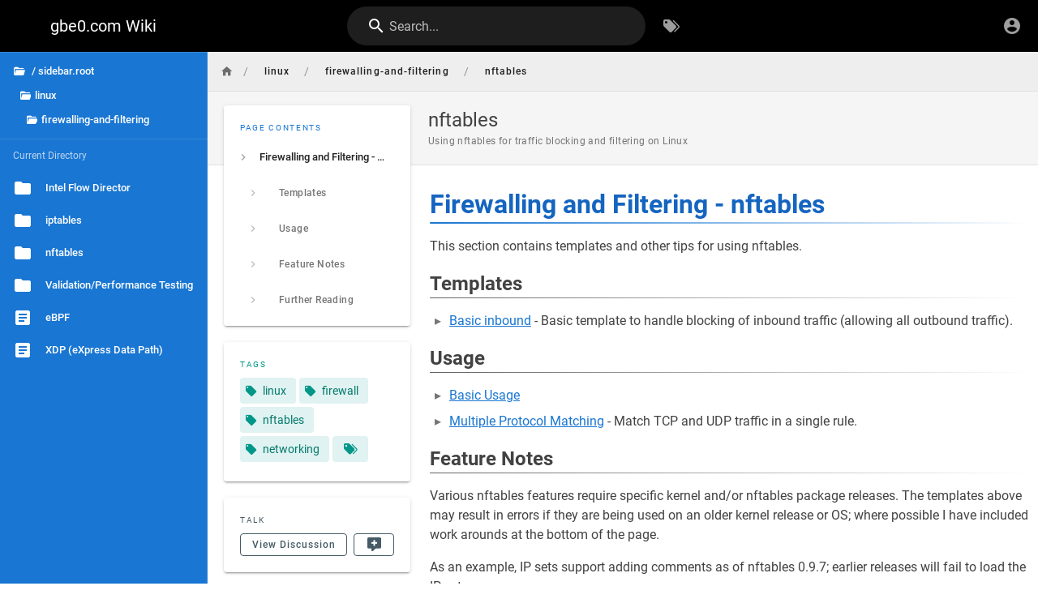

--- FILE ---
content_type: text/html; charset=utf-8
request_url: https://wiki.gbe0.com/en/linux/firewalling-and-filtering/nftables
body_size: 2754
content:
<!DOCTYPE html><html lang="en"><head><meta http-equiv="X-UA-Compatible" content="IE=edge"><meta charset="UTF-8"><meta name="viewport" content="user-scalable=yes, width=device-width, initial-scale=1, maximum-scale=5"><meta name="theme-color" content="#1976d2"><meta name="msapplication-TileColor" content="#1976d2"><meta name="msapplication-TileImage" content="/_assets/favicons/mstile-150x150.png"><title>nftables | gbe0.com Wiki</title><meta name="description" content="Using nftables for traffic blocking and filtering on Linux"><meta property="og:title" content="nftables"><meta property="og:type" content="website"><meta property="og:description" content="Using nftables for traffic blocking and filtering on Linux"><meta property="og:image"><meta property="og:url" content="https://wiki.gbe0.com/en/linux/firewalling-and-filtering/nftables"><meta property="og:site_name" content="gbe0.com Wiki"><link rel="apple-touch-icon" sizes="180x180" href="/_assets/favicons/apple-touch-icon.png"><link rel="icon" type="image/png" sizes="192x192" href="/_assets/favicons/android-chrome-192x192.png"><link rel="icon" type="image/png" sizes="32x32" href="/_assets/favicons/favicon-32x32.png"><link rel="icon" type="image/png" sizes="16x16" href="/_assets/favicons/favicon-16x16.png"><link rel="mask-icon" href="/_assets/favicons/safari-pinned-tab.svg" color="#1976d2"><link rel="manifest" href="/_assets/manifest.json"><script>var siteConfig = {"title":"gbe0.com Wiki","theme":"default","darkMode":false,"tocPosition":"left","lang":"en","rtl":false,"company":"gbe0","contentLicense":"","footerOverride":"","logoUrl":"https://gbe0.com/favicon.ico"}
var siteLangs = []
</script><link type="text/css" rel="stylesheet" href="/_assets/css/app.2144b7acef37b4a5cc2e.css"><script type="text/javascript" src="/_assets/js/runtime.js?1755069093"></script><script type="text/javascript" src="/_assets/js/app.js?1755069093"></script><!-- Google Tag Manager -->
<script>(function(w,d,s,l,i){w[l]=w[l]||[];w[l].push({'gtm.start':
new Date().getTime(),event:'gtm.js'});var f=d.getElementsByTagName(s)[0],
j=d.createElement(s),dl=l!='dataLayer'?'&l='+l:'';j.async=true;j.src=
'https://www.googletagmanager.com/gtm.js?id='+i+dl;f.parentNode.insertBefore(j,f);
})(window,document,'script','dataLayer','GTM-W7T3KD8');</script>
<!-- End Google Tag Manager -->
<!-- Matomo -->
<script type="text/javascript">
  var _paq = window._paq = window._paq || [];
  /* tracker methods like "setCustomDimension" should be called before "trackPageView" */
  _paq.push(['trackPageView']);
  _paq.push(['enableLinkTracking']);
  (function() {
    var u="https://stats.remote.sx/";
    _paq.push(['setTrackerUrl', u+'matomo.php']);
    _paq.push(['setSiteId', '28']);
    var d=document, g=d.createElement('script'), s=d.getElementsByTagName('script')[0];
    g.type='text/javascript'; g.async=true; g.src=u+'matomo.js'; s.parentNode.insertBefore(g,s);
  })();
</script>
<noscript><p><img src="https://stats.remote.sx/matomo.php?idsite=28&amp;rec=1" style="border:0;" alt="" /></p></noscript>
<!-- End Matomo Code -->
<style type="text/css">.v-sheet.v-footer{display:none}</style></head><body><!-- Google Tag Manager (noscript) -->
<noscript><iframe src="https://www.googletagmanager.com/ns.html?id=GTM-W7T3KD8"
height="0" width="0" style="display:none;visibility:hidden"></iframe></noscript>
<!-- End Google Tag Manager (noscript) -->
<div id="root"><page locale="en" path="linux/firewalling-and-filtering/nftables" title="nftables" description="Using nftables for traffic blocking and filtering on Linux" :tags="[{&quot;tag&quot;:&quot;linux&quot;,&quot;title&quot;:&quot;linux&quot;},{&quot;tag&quot;:&quot;firewall&quot;,&quot;title&quot;:&quot;firewall&quot;},{&quot;tag&quot;:&quot;nftables&quot;,&quot;title&quot;:&quot;nftables&quot;},{&quot;tag&quot;:&quot;networking&quot;,&quot;title&quot;:&quot;networking&quot;}]" created-at="2022-04-18T01:48:28.683Z" updated-at="2022-06-20T14:49:51.921Z" author-name="Administrator" :author-id="1" editor="markdown" :is-published="true" toc="[base64]" :page-id="78" sidebar="[base64]" nav-mode="TREE" comments-enabled effective-permissions="[base64]" edit-shortcuts="[base64]" filename="linux/firewalling-and-filtering/nftables.md"><template slot="contents"><div><h1 class="toc-header" id="firewalling-and-filtering-nftables"><a href="#firewalling-and-filtering-nftables" class="toc-anchor">¶</a> Firewalling and Filtering - nftables</h1>
<p>This section contains templates and other tips for using nftables.</p>
<h2 class="toc-header" id="templates"><a href="#templates" class="toc-anchor">¶</a> Templates</h2>
<ul>
<li><a class="is-internal-link is-valid-page" href="/linux/firewalling-and-filtering/nftables/template-basic-inbound-only">Basic inbound</a> - Basic template to handle blocking of inbound traffic (allowing all outbound traffic).</li>
</ul>
<h2 class="toc-header" id="usage"><a href="#usage" class="toc-anchor">¶</a> Usage</h2>
<ul>
<li><a class="is-internal-link is-valid-page" href="/linux/firewalling-and-filtering/nftables/basics">Basic Usage</a></li>
<li><a class="is-internal-link is-valid-page" href="/linux/firewalling-and-filtering/nftables/multiple-protocol-match">Multiple Protocol Matching</a> - Match TCP and UDP traffic in a single rule.</li>
</ul>
<h2 class="toc-header" id="feature-notes"><a href="#feature-notes" class="toc-anchor">¶</a> Feature Notes</h2>
<p>Various nftables features require specific kernel and/or nftables package releases. The templates above may result in errors if they are being used on an older kernel release or OS; where possible I have included work arounds at the bottom of the page.</p>
<p>As an example, IP sets support adding comments as of nftables 0.9.7; earlier releases will fail to load the IP set.</p>
<h2 class="toc-header" id="further-reading"><a href="#further-reading" class="toc-anchor">¶</a> Further Reading</h2>
<ul>
<li><a class="is-external-link" href="https://wiki.nftables.org">nftables Wiki</a></li>
</ul>
</div></template><template slot="comments"><div><comments></comments></div></template></page></div></body></html>